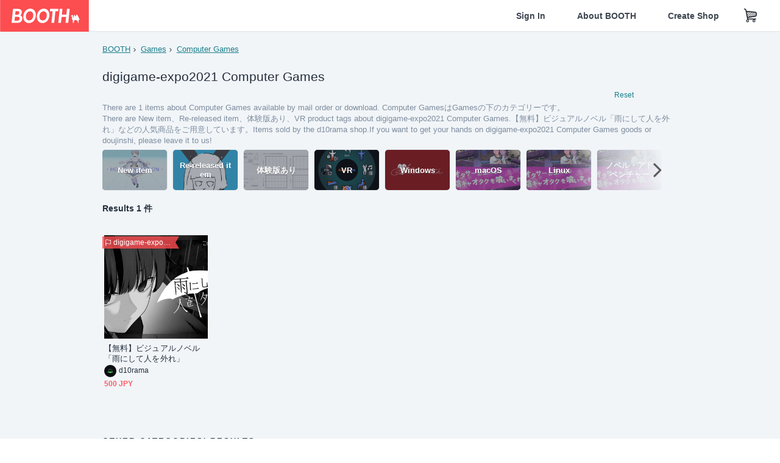

--- FILE ---
content_type: text/html; charset=utf-8
request_url: https://www.google.com/recaptcha/enterprise/anchor?ar=1&k=6LfF1dcZAAAAAOHQX8v16MX5SktDwmQINVD_6mBF&co=aHR0cHM6Ly9ib290aC5wbTo0NDM.&hl=en&v=TkacYOdEJbdB_JjX802TMer9&size=invisible&anchor-ms=20000&execute-ms=15000&cb=tmi51fd9fcdx
body_size: 44911
content:
<!DOCTYPE HTML><html dir="ltr" lang="en"><head><meta http-equiv="Content-Type" content="text/html; charset=UTF-8">
<meta http-equiv="X-UA-Compatible" content="IE=edge">
<title>reCAPTCHA</title>
<style type="text/css">
/* cyrillic-ext */
@font-face {
  font-family: 'Roboto';
  font-style: normal;
  font-weight: 400;
  src: url(//fonts.gstatic.com/s/roboto/v18/KFOmCnqEu92Fr1Mu72xKKTU1Kvnz.woff2) format('woff2');
  unicode-range: U+0460-052F, U+1C80-1C8A, U+20B4, U+2DE0-2DFF, U+A640-A69F, U+FE2E-FE2F;
}
/* cyrillic */
@font-face {
  font-family: 'Roboto';
  font-style: normal;
  font-weight: 400;
  src: url(//fonts.gstatic.com/s/roboto/v18/KFOmCnqEu92Fr1Mu5mxKKTU1Kvnz.woff2) format('woff2');
  unicode-range: U+0301, U+0400-045F, U+0490-0491, U+04B0-04B1, U+2116;
}
/* greek-ext */
@font-face {
  font-family: 'Roboto';
  font-style: normal;
  font-weight: 400;
  src: url(//fonts.gstatic.com/s/roboto/v18/KFOmCnqEu92Fr1Mu7mxKKTU1Kvnz.woff2) format('woff2');
  unicode-range: U+1F00-1FFF;
}
/* greek */
@font-face {
  font-family: 'Roboto';
  font-style: normal;
  font-weight: 400;
  src: url(//fonts.gstatic.com/s/roboto/v18/KFOmCnqEu92Fr1Mu4WxKKTU1Kvnz.woff2) format('woff2');
  unicode-range: U+0370-0377, U+037A-037F, U+0384-038A, U+038C, U+038E-03A1, U+03A3-03FF;
}
/* vietnamese */
@font-face {
  font-family: 'Roboto';
  font-style: normal;
  font-weight: 400;
  src: url(//fonts.gstatic.com/s/roboto/v18/KFOmCnqEu92Fr1Mu7WxKKTU1Kvnz.woff2) format('woff2');
  unicode-range: U+0102-0103, U+0110-0111, U+0128-0129, U+0168-0169, U+01A0-01A1, U+01AF-01B0, U+0300-0301, U+0303-0304, U+0308-0309, U+0323, U+0329, U+1EA0-1EF9, U+20AB;
}
/* latin-ext */
@font-face {
  font-family: 'Roboto';
  font-style: normal;
  font-weight: 400;
  src: url(//fonts.gstatic.com/s/roboto/v18/KFOmCnqEu92Fr1Mu7GxKKTU1Kvnz.woff2) format('woff2');
  unicode-range: U+0100-02BA, U+02BD-02C5, U+02C7-02CC, U+02CE-02D7, U+02DD-02FF, U+0304, U+0308, U+0329, U+1D00-1DBF, U+1E00-1E9F, U+1EF2-1EFF, U+2020, U+20A0-20AB, U+20AD-20C0, U+2113, U+2C60-2C7F, U+A720-A7FF;
}
/* latin */
@font-face {
  font-family: 'Roboto';
  font-style: normal;
  font-weight: 400;
  src: url(//fonts.gstatic.com/s/roboto/v18/KFOmCnqEu92Fr1Mu4mxKKTU1Kg.woff2) format('woff2');
  unicode-range: U+0000-00FF, U+0131, U+0152-0153, U+02BB-02BC, U+02C6, U+02DA, U+02DC, U+0304, U+0308, U+0329, U+2000-206F, U+20AC, U+2122, U+2191, U+2193, U+2212, U+2215, U+FEFF, U+FFFD;
}
/* cyrillic-ext */
@font-face {
  font-family: 'Roboto';
  font-style: normal;
  font-weight: 500;
  src: url(//fonts.gstatic.com/s/roboto/v18/KFOlCnqEu92Fr1MmEU9fCRc4AMP6lbBP.woff2) format('woff2');
  unicode-range: U+0460-052F, U+1C80-1C8A, U+20B4, U+2DE0-2DFF, U+A640-A69F, U+FE2E-FE2F;
}
/* cyrillic */
@font-face {
  font-family: 'Roboto';
  font-style: normal;
  font-weight: 500;
  src: url(//fonts.gstatic.com/s/roboto/v18/KFOlCnqEu92Fr1MmEU9fABc4AMP6lbBP.woff2) format('woff2');
  unicode-range: U+0301, U+0400-045F, U+0490-0491, U+04B0-04B1, U+2116;
}
/* greek-ext */
@font-face {
  font-family: 'Roboto';
  font-style: normal;
  font-weight: 500;
  src: url(//fonts.gstatic.com/s/roboto/v18/KFOlCnqEu92Fr1MmEU9fCBc4AMP6lbBP.woff2) format('woff2');
  unicode-range: U+1F00-1FFF;
}
/* greek */
@font-face {
  font-family: 'Roboto';
  font-style: normal;
  font-weight: 500;
  src: url(//fonts.gstatic.com/s/roboto/v18/KFOlCnqEu92Fr1MmEU9fBxc4AMP6lbBP.woff2) format('woff2');
  unicode-range: U+0370-0377, U+037A-037F, U+0384-038A, U+038C, U+038E-03A1, U+03A3-03FF;
}
/* vietnamese */
@font-face {
  font-family: 'Roboto';
  font-style: normal;
  font-weight: 500;
  src: url(//fonts.gstatic.com/s/roboto/v18/KFOlCnqEu92Fr1MmEU9fCxc4AMP6lbBP.woff2) format('woff2');
  unicode-range: U+0102-0103, U+0110-0111, U+0128-0129, U+0168-0169, U+01A0-01A1, U+01AF-01B0, U+0300-0301, U+0303-0304, U+0308-0309, U+0323, U+0329, U+1EA0-1EF9, U+20AB;
}
/* latin-ext */
@font-face {
  font-family: 'Roboto';
  font-style: normal;
  font-weight: 500;
  src: url(//fonts.gstatic.com/s/roboto/v18/KFOlCnqEu92Fr1MmEU9fChc4AMP6lbBP.woff2) format('woff2');
  unicode-range: U+0100-02BA, U+02BD-02C5, U+02C7-02CC, U+02CE-02D7, U+02DD-02FF, U+0304, U+0308, U+0329, U+1D00-1DBF, U+1E00-1E9F, U+1EF2-1EFF, U+2020, U+20A0-20AB, U+20AD-20C0, U+2113, U+2C60-2C7F, U+A720-A7FF;
}
/* latin */
@font-face {
  font-family: 'Roboto';
  font-style: normal;
  font-weight: 500;
  src: url(//fonts.gstatic.com/s/roboto/v18/KFOlCnqEu92Fr1MmEU9fBBc4AMP6lQ.woff2) format('woff2');
  unicode-range: U+0000-00FF, U+0131, U+0152-0153, U+02BB-02BC, U+02C6, U+02DA, U+02DC, U+0304, U+0308, U+0329, U+2000-206F, U+20AC, U+2122, U+2191, U+2193, U+2212, U+2215, U+FEFF, U+FFFD;
}
/* cyrillic-ext */
@font-face {
  font-family: 'Roboto';
  font-style: normal;
  font-weight: 900;
  src: url(//fonts.gstatic.com/s/roboto/v18/KFOlCnqEu92Fr1MmYUtfCRc4AMP6lbBP.woff2) format('woff2');
  unicode-range: U+0460-052F, U+1C80-1C8A, U+20B4, U+2DE0-2DFF, U+A640-A69F, U+FE2E-FE2F;
}
/* cyrillic */
@font-face {
  font-family: 'Roboto';
  font-style: normal;
  font-weight: 900;
  src: url(//fonts.gstatic.com/s/roboto/v18/KFOlCnqEu92Fr1MmYUtfABc4AMP6lbBP.woff2) format('woff2');
  unicode-range: U+0301, U+0400-045F, U+0490-0491, U+04B0-04B1, U+2116;
}
/* greek-ext */
@font-face {
  font-family: 'Roboto';
  font-style: normal;
  font-weight: 900;
  src: url(//fonts.gstatic.com/s/roboto/v18/KFOlCnqEu92Fr1MmYUtfCBc4AMP6lbBP.woff2) format('woff2');
  unicode-range: U+1F00-1FFF;
}
/* greek */
@font-face {
  font-family: 'Roboto';
  font-style: normal;
  font-weight: 900;
  src: url(//fonts.gstatic.com/s/roboto/v18/KFOlCnqEu92Fr1MmYUtfBxc4AMP6lbBP.woff2) format('woff2');
  unicode-range: U+0370-0377, U+037A-037F, U+0384-038A, U+038C, U+038E-03A1, U+03A3-03FF;
}
/* vietnamese */
@font-face {
  font-family: 'Roboto';
  font-style: normal;
  font-weight: 900;
  src: url(//fonts.gstatic.com/s/roboto/v18/KFOlCnqEu92Fr1MmYUtfCxc4AMP6lbBP.woff2) format('woff2');
  unicode-range: U+0102-0103, U+0110-0111, U+0128-0129, U+0168-0169, U+01A0-01A1, U+01AF-01B0, U+0300-0301, U+0303-0304, U+0308-0309, U+0323, U+0329, U+1EA0-1EF9, U+20AB;
}
/* latin-ext */
@font-face {
  font-family: 'Roboto';
  font-style: normal;
  font-weight: 900;
  src: url(//fonts.gstatic.com/s/roboto/v18/KFOlCnqEu92Fr1MmYUtfChc4AMP6lbBP.woff2) format('woff2');
  unicode-range: U+0100-02BA, U+02BD-02C5, U+02C7-02CC, U+02CE-02D7, U+02DD-02FF, U+0304, U+0308, U+0329, U+1D00-1DBF, U+1E00-1E9F, U+1EF2-1EFF, U+2020, U+20A0-20AB, U+20AD-20C0, U+2113, U+2C60-2C7F, U+A720-A7FF;
}
/* latin */
@font-face {
  font-family: 'Roboto';
  font-style: normal;
  font-weight: 900;
  src: url(//fonts.gstatic.com/s/roboto/v18/KFOlCnqEu92Fr1MmYUtfBBc4AMP6lQ.woff2) format('woff2');
  unicode-range: U+0000-00FF, U+0131, U+0152-0153, U+02BB-02BC, U+02C6, U+02DA, U+02DC, U+0304, U+0308, U+0329, U+2000-206F, U+20AC, U+2122, U+2191, U+2193, U+2212, U+2215, U+FEFF, U+FFFD;
}

</style>
<link rel="stylesheet" type="text/css" href="https://www.gstatic.com/recaptcha/releases/TkacYOdEJbdB_JjX802TMer9/styles__ltr.css">
<script nonce="q2PjxQS_aSSizMnDD7IjMQ" type="text/javascript">window['__recaptcha_api'] = 'https://www.google.com/recaptcha/enterprise/';</script>
<script type="text/javascript" src="https://www.gstatic.com/recaptcha/releases/TkacYOdEJbdB_JjX802TMer9/recaptcha__en.js" nonce="q2PjxQS_aSSizMnDD7IjMQ">
      
    </script></head>
<body><div id="rc-anchor-alert" class="rc-anchor-alert"></div>
<input type="hidden" id="recaptcha-token" value="[base64]">
<script type="text/javascript" nonce="q2PjxQS_aSSizMnDD7IjMQ">
      recaptcha.anchor.Main.init("[\x22ainput\x22,[\x22bgdata\x22,\x22\x22,\[base64]/[base64]/[base64]/[base64]/[base64]/MjU1Onk/NToyKSlyZXR1cm4gZmFsc2U7cmV0dXJuIEMuWj0oUyhDLChDLk9ZPWIsaz1oKHk/[base64]/[base64]/[base64]/[base64]/[base64]/bmV3IERbUV0oZlswXSk6Yz09Mj9uZXcgRFtRXShmWzBdLGZbMV0pOmM9PTM/bmV3IERbUV0oZlswXSxmWzFdLGZbMl0pOmM9PTQ/[base64]/[base64]/[base64]\x22,\[base64]\\u003d\\u003d\x22,\x22wobDisKvw6QAw7vCm8KRQMORScOjGcOSDzwdwqIHw7V0F8OBwosDXBvDjMKzLsKOaTDCr8O8wpzDuQrCrcK4w4I5woo0wqISw4bCsxABPsKpQUdiDsKDw6xqERU/[base64]/CucKdP1gIwonCp8KCHcKwd8KqwozCosOaw4pJWWswTcOYRRt9FUQjw5vCmsKreEdTVnNxG8K9wpxxw7l8w5Y6wqY/w6PCvEAqBcO2w6QdVMOZwr/DmAI+w6/Dl3jClsKcd0rCksOQVTg+w4Ruw510w6BaV8K/RcOnK2PCr8O5H8K2TzIVa8OBwrY5w7pxL8OsamopwpXCt3wyCcKPPEvDmnfDoMKdw7nCn2ldbMKoNcK9KCzDh8OSPQHCr8ObX07Cn8KNSUPDosKcKzTCrBfDlzjCtwvDnUvDhiEhwoDCiMO/RcKAw4AjwoRZwpjCvMKBKXtJIQ1JwoPDhMKIw5YcwobCgXLCgBEVElrCisKmTgDDt8KgFlzDu8K7a0vDkTjDjsOWBS7ClxnDpMKYwpdufMOyLE9pw4dNwovCjcKIw4x2Czscw6HDrsK4GcOVwprDtcO2w7t3wpY/LRR6GB/DjsKBdXjDj8OSwqLCmGrCqinCuMKiAcKrw5FWwonCk2h7MwYWw7zClhnDmMKkw4TCnHQCwpIxw6FKZ8O8wpbDvMO5M8Kjwp1zw49iw5A+fVd0JSfCjl7DrHLDt8O1JcK/GSYtw6J3OMOOSxdVw4fDicKESFzCqcKXF29vVsKSdsOIKkHDk2MIw4hiImzDhyIOCWTCg8KcDMOVw77DnEsgw6QSw4EcwozDnSMLwozDoMO7w7BCwrrDs8KQw7wVSMOMwqTDkiEXU8KsLMOrIwMPw7J7fyHDlcKIWMKPw7MvQcKTVXXDn1DCpcKIwo/CgcKwwrZfPMKid8KfwpDDusK7w4l+w5PDrjzCtcKswocsUitqPA4HwrLCgcKZZcO/cMKxNTjCkzzCpsK7w4wVwpsKJcOsWzJhw7nChMKMeGhKSBnClcKbNHnDh0BFWcOgEsK8fxstwr/DpcOfwrnDnjccVMOzw6XCnsKcw4Emw4xkw5hxwqHDg8OGSsO8NMONw4UIwo4LA8KvJ1I+w4jCuwc0w6DCpQ0dwq/DhGPCnkkcw4jCvsOhwo1pBnTDkcOgwposCMOxWsKgw6QhGsO0GWAYXCjDj8KCW8OzFMOVCSFxacONCMKKTHJuGSzDqsKww5tGQ8ODa0k6OUBXwr/CiMODWlnDrR/[base64]/WcOTWT/Do8KLw4DDvMK9a1fCvMOpIlrDtMKGHSvDt2Fzw5/CgC44wprDimlZGi/CmMOKLlVaWidyw4zDs2JCVycewq4SBcONwrJQTcKcwoQdwp58X8Ofwq/DsHkbwpHDrU/[base64]/DgFBGw5fCvgMUw5HDnsKEw7zDoBvCjcO6w61mwrrDq1jCh8K7BT4Pw7DDpg3DicKtUMKmYcOGFxzCmUBHTsK4TMOJPRbCkcOgw4FEFVTDiGgQR8KHw5/DjMKxD8OGEsOGC8Kcw4DCjWXDpBrDlcK+VsKMwqhAwrHDtDxFV2HDjxvCmlB5aXlIwqrDv3HCk8OPFD/[base64]/DpMK4w7vCj8OlexAnOW7CjMOLw4QrKcOhIcO+w7RAZsKtw4I/[base64]/DlsKBYBoew5LCnMKUdjnDrsKDXsKLwro5LsOfw4E4GyJTXVIywovCvcK2WMK7w7XCjsOPUcKXwrFoKcOgU0fCp3DCrXPChsKdw4/CjiAGw5ZBMcKWbMKXDsKiQ8OBBmjCnMOnwoACcRbCsio/w6vDihdXw7tvZH1Qw5wGw7dtw4DClsKjYsKKXG05w7Q5TsK/wrnCmcO7NG3Cun8Ww7s8w5zDmsOeHmvCkcOpU1/CqsKGwobCr8OFw5DClsKNFsOgM1/DucK/JMKRwqUmTjPDrcOOwqx9JcOswq3ChhMRQMK9WMKcwr7DscKdFQbDsMKtPsK8w4fDqCbCph7DicOoGycIwoXCrsKMOycSwpxJwo0ATcOhwqhlb8K8woXDq2jCgUplQsKMw7HCnHxrw7nConw5w6tGwrNvw7B+dQHDlRvDhnfDusOJfMOUS8K8w4/CtsKuwo9pw5TDq8OhSsOMw6BpwoRiRzpIAB5mwoHDnsKMKS/[base64]/w7RgAcOaw5DCpgjDo8OARk7DsknDo8OWJcOnw6XDvsKOw6Maw60rw4MtwpgpwrPDnktmwq3DnsOXQTpIw5ofwodmw4Edw4wFGcKKwpbCuGB8M8KQPMO3w6jDicKPJVLDvnTCvcOfRcKjZH3CksOZwrzDjMOYTUDDvW8EwpoCwpDCkwRpw49vTQPCiMKjEsO/w57CkWAtwr1/[base64]/wqPCnlU0w6vCsHVuJMOmZQTDjMOaw63DtsOhWhEnTMOSSXXDqhY5w6LDgsKvcMKNwo/DtzvCgjrDmUXDqhjCu8Oiw7XDl8Kaw6IUw73Dq0vDq8OlExh6wqAZwrXCocK3w7/[base64]/CvSfCiMO2PBJoP8OCHMKmw6zChcKpPnsQwoILw6rCpMOOe8KYd8KLwokMcivDvT8VQMOjw61Iw6DCtcOPUcK+w6LDig5AeUrDkcKBw6bCmxbDt8OSQcOOCsOzYzfCtcO2wqLDncKXwoXDpsKccwrDgQJ1w4cla8K8I8O/SxrCoBcmYxQnwrLCk1AHfwFHUMKiA8KkwoAdwpooTsKaOQvDvW/DhsKwRUXDsipHKMK7wr7Ci1XDpsKGw6ByBzjChMO0w5nDu1YXwqXDhAXDgMK7wo/DsgHCh2fDhMKywoprKcOnNsKMw4o7bHvCmXYIa8OLwrUuwofCk3vDjVrCv8ORwoXDphDCqMKkw5vDhMK8V3V3IcOewrbCscOTYljDtE/Cn8KsX0TClcK+acOkwqXCsFjDkMO2w57CiyF6w4gjw7nCjsKiwp3Cp3BzUBzDln7Dh8KzIcKEEiBvF1s8UcKYwqlVw6bCviQQwpRMwrRxbxZFw5dzKAHCsj/DuUVcw6pww4DCl8O4SMKTUCU8wp7CnMOWASBHwqUQw5xlYCbDl8O5w5gabcOSwqvDqhpyGcOLwqzDu2FJw71hVsKcUnvDlHnDh8OCw4MAw4HCh8KMwp7CksKdWVvDiMK1wpYZMcOHw47DkW8nwoUdPhA/wrcDw5zDqsOOQQwWw4hKw7bDo8KWMcOZw5Jaw6MdG8KZwo54wp7CiD1ZIARFwrU/w5XDksK/wq7Cr09QwqUzw6rDiErDjcO2wqAeCMOtFjrCrkEHdG/DjMO9DMKDw4lpc0LCqzpJCsOjwqrDv8Kgw5fCgcOEw7/CgMOJdSHDuMKjLsK0wqTCokVZJcO4w6zCpcKJwp3Cr33Cl8OjOChwRsKbDMKGXH1nRMOvf17Cl8KOJDE2w4Mvchp4wqzCjcOyw5PCscOxRR8cwpkHwq5gw7/DgTJ3wq08wpLCjMOuacKPw7nCoUPClsKDBTgCUsKFw7/CgWZcRQnDhVnDlQJIwrHDuMKUfw7DnkQ0KsOWwoTDqkLChsOzw4RwwotaOUwTJntyw7nCj8KRwrlkHmzCvATDkcOgw6rDoCzDq8KrJCPDjsK8IMKDRcKSwrHCpw/Cj8Khw63CvyDDr8KKw5vDqsOzw7dJwrEHOsOybAHCmcKCwrjCpX7CpcOjw63Duno+MsOiw6PDiwrCqH/[base64]/DlTlQOTDDmcOCw4/[base64]/[base64]/[base64]/w44vKHTCucOKwotgCytQw6UJwpZIJcKXNifCnMOWwqfCtAYhA8ODwqwhw5I8esKVEcKGwoV+N2A6QcK0w5rDr3DDnTo3wpJxw73Cq8KAw6pCR03CmEVdw48YwpnDscK+MEo3w67CqmFDWxgsw7/CncKxR8O/wpXDhsOIwoPCrMKBwoIDw4Z3EV4ke8Ogwr7CoikVw6/[base64]/[base64]/[base64]/DrMO7woHCicKETcOgO2ZYwoAgw6bCrsOow5zDtzcDXVljDTkPw54Nwq4Xw40HZMOaw5VvwpI2w4PCgMO/AMOFMDlNHiXDqsOdwpQ3BsKAw78eTMOow6AQA8ObVcOvT8O/[base64]/C8KlV8KLBSV3wqx2w4tHw4ojw7VywpIMw7XDqsORFcKzcsOwwrRPfMKnV8KHwrxdwqXCvcOWwoXDjU7DqcO+eBg+LcKtwonCnMKCLsO0wpTDjC8yw5BVwrB1wobDuGHDncKQNsOTQsKALsKeL8ODSMOhw5/ClC7DscK1w4bDp2vCtE7DvznCmzXDo8OQwqVZOMODNsK2DsKPw5J6w4tfwrkuw4JPw7ZRwoUZN35CB8K6wog5w6XChwQYJygyw4/Cp3Mjw60Lw50Qwr3CtcKQw7fCkB5VwpJMAcKpEcKhEsKzYMK/FB3CgRR3Jyt6wp/CjsOkUcOjKinDqcKkTMO5w7FVwobCrXDCicOlwrTCnCjCjsKRwpHDqVjDqEjCicOrw6TDhsK7HsOUD8OBw5ZIJcKewqEZw7HDq8KSC8OLw4LDomBwwq7DgTkWw69Zwo7CpDQjwqnDg8OPw7ZwFsKse8OVAWzDtQ9JXnMnHcORX8Kmw7QjA0/Dkh7CvW7DqsODwpjDiQAgwqTCpW7CpjvCj8K8VcOLfMKpwrrDlcOMUsOEw67CisKmC8K6w5BIwqQTWMKVOcKDe8K3w5c6C1bCtcOsw7XDqWEMDEHCvsOuecOFwqUlAMKlwpzDhMKrwoXCucKmwo/CrC7CosKsWsKTPMKjQcOWwrM3FsKRwpU9w7Fow5BRT3fDssKeRcOSLy7Dn8Krw6DCp0EQw7wgL3c/wrzDgRPCusKbw5QHwpZ+GmDCqsO7e8OQbTs2NcO8w53Ckn3DsE/[base64]/CtBt5wotAw7LCoU81OB9MWsOhBT1TwonCvEXCjMK9w75lwpLCmsOHw4DCg8KNw5UNwobCrltBw4bCh8Kvw6nCsMOyw7/DlDYSw55Bw4vDicKWwrTDllnCmsOdw7RBNA8dH1PDp3BLXxzDlwTDkSgeasK6wo/DnG3CqXUYMMONwpp+U8KwPijDqMK3wrpyKMOQNw/[base64]/w5nDocKzIWLCkGDCg8OCORLCnjLCvsO5w7dJw5LDuMOQMz/Ctmk6bSLCsMK6w6TDksOqwpAAZsKgYcOOwphuX2s5c8OXw4R/w7VQEEk9BzYkUcOTw7sjV1Mnb3DCm8OGI8ODwovDiWPDu8KxXxjCsBDClmlWcMOtw4Iow43CpMKEwqx3w7ppw4YbOUNmCksPb1fCkcKeSsK2QXwkE8KnwpM/XMKow5pfaMKNXANJwooXUcOHwo7CgcOHQRIkw45lw6vCiDjCqcKxw5tiFBbCg8KXw5rCgxZsAcKzwqDDi2HDl8Kmw70iw5cXEFXCvcKmw5bDt1bCoMKzbcOFOgt9wobCkB8tPxdBwoUHw5jCo8OXw5rDu8OKwpDCs2LCtcKAwqIRw4QOw4czPcKpw63Ck2/CuxPDjBNoK8KGGsKHDE05w7g3d8OrwrkuwpRYZsOFw6ZDwrkFXMOKw5ImJcK2SMKtw7lUwrESCcO2wqB0VTx4Xn98w6xiFSrDrA9dwq/DhRjDt8KAJk7CtcORwonDtsOSwrYtwpN4CDQTFAtLfMOWwr5kGHMMw6oracKIwrHDosOzZRPDpcK3w5VHNyDCoR4ww4xLwrBoCMK0wqPCiggSXsOnw4k8wrDDjh/CjsOaDMOnHsOXHA3CpR3CpcOfw63CkRQmeMOXw5jCucOJHGrDv8OAwp8Zwp/DpcOqCcO/[base64]/CuMK5csO7GcKzZm7CnVBtbyUOwr5UwpQeG2INOXYnw6PCisO3NMOzw4rDgMO1QcKpwq/Diw8AfsKAwoMLwq9qa3/[base64]/Dv8O3w5jDlhktS8Oaw6/CmMK1w7kmw6c0YMKXLkDCukLCj8K6wrPDgMOnwrtfwoDDiEnCkh/CvsKIwodtaVVmUEXCk3/ChhnCjcKgwoHDkMO/[base64]/CocOSeUPChBBOwq3Cmi58CkrCpmEdccOLbEHCu38vw4/CqsKpwpktYFjClVUGGsK6LcOdwqHDtDPDu3nDu8OnfsKSw6LCl8OLw4hjFy/Dh8KqAMKVw7VCJ8KYw5NhwofDmsKgZ8KZw7EKw5kDTcOgQlDCgcO4wq9Nw7LCqsOpw67Dt8KrThPCm8KwYkjCt1zDtFPCrMKVwqgJaMO2C21jc1Q7KXYiw4XCgiEAw7TDlWXDrcOMwpofw5fChVw6DzzDi3cQLEvDsBI2wo4OHHfClcKJwq/[base64]/[base64]/Dt8OwJMOJE8Onw4EMwrQNJU/CgsO9IMOlYcK2LWHDq1sbw5bCrcORFkPCrlfCvShdw4bCqy4CFMK+P8OPwprCm1Y3wrPDqEPDrEPCpUjDn2/ClRLDqcKSwpEHecKUb3jDqy7CsMOqXsO1fE/DvEjCgivDsAjCosKlKWdJw61GwrXDgcKYw6vDp03ClMO6w7fCo8OfYiTDoBbDicOVDMKCcsOSeMKgUcKNw4zDi8KCwo5rLRrCtznCisKeVcKywqTDo8OUQEB7RsOlw6hbURwKwoQ6WTvCrsOeFcKgwqoVbcKjw4o7w7XDk8K8wqXDp8OlwqbCv8KWVh/Crhskw7XDihvCtybCscKaPsKTw61KKsOzwpJIfsOYw6hwVmEow7Buwq/Cq8Kqw6jCqMKHYilyVsK0woTDoDnCjcKFGcKgwp7Do8Kkw7vDsifCpcO5woxcfsOPHlJQGsOkcgbDp2FpDsOYC8O4wq45OMO6wp/[base64]/GMKQA2IpViwNE8OKw7oGVzDCh8K1T8KrYcK4wqTCpsO/[base64]/w4wMLsOoRnXCocKCwoHDoh7DvlQ5wqx5GSo3cGp6wp0ewrnDrkZIJ8Okw6R6bcOhw7TCosOww6fDqywRw7ssw60uwqx0Th7ChDBPKcOxwovDngLChh1JFxTCusOTFsOewpjDgHfCrVRLw4ETwrrClzzDsw/Ct8ODE8OwwrgYDGfCkcOCOcKGXMKIcMO6eMOkC8Khw43ClUIyw6NjYUcDwq5Owro6GUAAJsKBcMOuw7DDksKaFHjCijFheDbDpSzCkHHDvcKdXMKVCl7Doy8eX8KHwpfCn8ODw7YdfGBJwp80eCLCtkhowqBZw7RlwrnCsn/DnsOOwoLDjgLDvnZFw5fDpcK0ZMOmEWfDv8K1w706wrDCoWAke8K1NcK+wrkdw6kGwpkzCsK+SDEqwrzCucKxw6HCnlfDusKFwrU/[base64]/Cs2DDkV7DkmY/wprDgsOpdsOUw63DmMOjw4PDn0w8w7fCuDPDogDCrwNbw7gGw6vDqMOFwoDCqMOgPcKdw5LDpcOLwoTDuGRYYDLCtcKhUMKWwqNWfiVXw5VBVHrDqMOqwq3DgMO/[base64]/Cu8OnwqPDvsKRw4MCwqh2w6Zxw4k9w6zCjmfCnMKIGMKBZ2pBfsKgwpU/[base64]/DrMKeM8K9wo98HiHClSXCpC91w7zDq17DmMOMwociND5TagJEKCNJEMOpw487UW3DicOXw7/DhsOMwqjDvD3DucKdw4HDosOYwrciMXbDmEwGw5HDs8OdLcOlwr7DhiTCgkE1w4QWw5xIaMOhwq/Cv8O+UxNNLyXDqxp5wpvDmcKkw5JUaF3DiGIuw7YpQsO9wrTCv2oSw4dPVcOqwrAowpx7cRASwoBXcDE5IQvClsOTw64/w7nCqnpdW8K/XcKcw6RAX0bDniMgw6l2K8OXwrgKOEXClMO3wqcMdW8NwpXClHIdKWBawrhgYcO6TcO8aydDa8OuPgDDv3DCo2V0HQsHZMONw7LDtxdow7kgWkkkw7xEWF7DpinCu8OOZnVDdcOSIcKawpkwwobChMK3XEhfw5/CpHA0woANCsOwWjYWRiYlf8Kuw6nDvcObwqbCiMOuwpZww4daaBTCp8KVVRPDiytswr5lL8K/[base64]/[base64]/DpMOLwo/CgMOQFsOIw4MtdUZuN37DnsO4MMKSwpNzw6ECw77DncKIw4kLwqTDhsOHe8OEw5Bcw60+FcKjWB/CoC/Cpn5Uw6LCgcK5DTzCkF8PO2vCk8KQSsO3wqRbw4vDjMKuPyZ+DMOdaVdWFcO6SXvDrH0zw4HCsllvwp/CiR3CkDABwpkSwqvDvcOawqzClAN+fsONXMOIMSNaWh7DgRfCgsKMwprDohN0w5LDg8KBBMKBL8OrfsKdwqzDnV3Dl8OHwp1Sw4FwwrfCryXComBoFcOqw6LDocKkwogfXsO8w7vCrsO2PUjDpDXDhH/DulktL0LDrcOuwqduD1rDqVRzEH4qwpZYw6nCtTwsd8Kyw7ppJ8KZQB8Fw4UOUsOOw70Gwrl2PkROEcKvwrVNJ2XDtMOtV8K2w4UiWMOTwo0BLU/DlWPDjBHDtDXCgG8bwrFyWMO5wqlgwp0sa1rDj8OkCcKRw6XDtXLDuj5Rw43Dh2/DuGjChMO1wrbCoSkgTHLDrsOvwph2wo44LsKmKVbCnsKDwqzDsDEnLFDDq8OMw55zIlzCjMOCwoFyw6/DgsO6JmA/Z8K7w5c1wpTDrMO8AMKkw4XCvcOTw6BYQ2NGw4TCkjTCrsOFwrPCh8KDEsOWw6/Cnghtw4LCgykfwr/CvXo0wqEvwqjDtFg8wp8Xw4LClMODVTPDi17CgAnCiiIYw5rDtm/Duz7Do33DpMKDw4PCmwUmLsOfw4zDnCMMw7DDnxzCpSXDl8KST8KtWlzCv8Olw6rDqHvDlR0qwp9cwrDDnMK0EMKyW8OXacKewptQw6s0wqI4wrMDwpzDnU/[base64]/wpHClmZmGC4nXMK7w7HCrwV/wqN1SAbDkTrDv8Oxwo3CjwPDlFjDq8Ktw7HDmsKyw4rDiiEiVsOnVMOrIDbDl1nDj2PDksKaezXCvTJWwqJTw5jCpcKxDHBYwo8Ww5DCtW/DrFTDvBXDhsOlZA7CtDJuO0siw5xkw4bDn8OmRxZEw6Jib0oGTlYdNWbDvMOgwp/Dp1PCrWUbKlVpw7LDtHfDkznCmsKlLUDDrcK3TzDCjMK9ZxUrAWt2KVJAMFPDoxkKwq5nwoE4EMO+ccKlwpXDvzpnH8O8fE/[base64]/DlsKww6PCmMOvwpJSwoTDmMOabGY2wqHCsV3CgcKDwpYfH8K6wo/DkcKEJVvDosKFTGvCmjgiwq/[base64]/Cl8ONwp9+w6TCicKPwoLDk8KgPMK3w6xTR1RqasK4TF/[base64]/IMOkw4lCwq0yOAxcw6TCk8OWwp8IUcKSw7rDkyQDb8K3w7MKAcK0wrpJKMOgwobClGPDgMKXRMOtFgLDlwAIwq/CqWPDg0wUw5NFGQExfx9Aw7hVPRRyw7HCnihOHcKFHMKbFFx0di/Du8KswqlDwobDtEEmwqPCjgprDsKZYsO6dhTCnD3Dp8KrPcOBwrTDv8O2KcKmbMKXGAFmw4NTwqTChQoQbcO0wqo9wqrCpcK+KX7Dp8Oqwr91EVnChXxfwqzDmELDs8OhJcO+bMO4ccOCJh7DvkFlNcKjaMOZw6vDsxdHdsO/w6NbPjvDosKHwqbDgcKtHk9gw5nCswrDp0Amw4gHwoh3wrPDjU4Rw7oTw7EQw5jCq8OXwohbJlFsOn5xHVDCnjvCu8OSwpE4w4JPO8Kbwp9PSGNBw5c1wo/Dl8KSwr01FXDDv8KjFsOGbsKhw7vCmcO2H13DqCIyI8KIQ8OAw4jCing0IAQeE8OYVcKLWMKNwo17w7DCicKHAX/Ch8KBwrMSwrcvw7vDl3Asw7hCR15vw7TCpG8RcU81w7fDskY3WhPDtcO7cAHCgMOWwqsLwpFpZsOmOBcdeMOSHVUgw5x8wpVxw7nCkMO6wrQVGx0IwqF4PcOrwrXCvGM9TyB/wrcNL1/[base64]/S8KRTABOTMKPw4LClsOdwoA9WsOWw4nClcKEAHxYb8KWw4c5wr0/T8OYw5MOw6UqR8Osw6EcwolJIcOuwo0Rw7HDlwDDsnzCuMKFw6A7wrHDkmLDug13QsOwwq8zwpjClMKawoXCm13DrcOSw5JBGD/CpcOrw4LCj2vChsOywoLDrz/CtMOqYsOCWTFrHVLDvRTCk8OBasKbZcOAPRJJSntRw7o/w5PCk8KmCcOnE8Kkw65SXwJRw5ZUKxjClUt7UAfCsSPCucO6w4fDjcO3w7NrBnDDksKQw4vDpUgJwocEUcKzw4PDvkTCgHpCZMO5wqcLYXgyJcKrH8OAXG3ChC/[base64]/CjsOWw6/DucK5ZS99eEk/Q8KnwqfDs8Kfw5bCmHLDkg/DhsK8w6nDsFQtb8KoYMK8TBVVWcORwr08w5g7f27Dl8OsYxB3EsKZwpDCkQJhw51nJHk6SmTDr33CqMKLw7HDrMOCMiLDoMKJw4LDqcKaMxlEAGHCm8OnaFXCji8VwqV/w7xAC1XDlcOZw6Z2Jnc3GsO6woNMBsKQw6xPH1B9KwjDk3UQe8OSw7Z5wqbChiTCrcOdwoI6EMKMOCVEckp/[base64]/ClAbCgsOga8KnwpLDrMOsPDUfBgLCkgYRLDlmEsKAw74ewo8TT0UPIMKSwqkCe8Kgwrl7asK4w507w53CjSXCsiZRFMKuwqbDocK9w5LDicKzw6TDsMK4w6jCm8K+w5hrwpVrEsODMcOJw6xWwr/CgSlOdH8HC8KnFAZNPsK+aAfCsBhkVlY1wpjCnsO7w7bChsKrbsK0WcKBeXYcw4t5wpDCtlM5Q8OeU1/[base64]/TmoePgQTwoTDjMOCw7xCwr/DlxfDqcKaFsKhMHvDtcKIWcK6wrjChgzCnMOHTMK3EmbCpiPDs8ODKzbCnDbDhMKWc8KVFVYJQn5HYlnCncKIw7MEwq1yeiVlw7/CjcK6w4DDtcKWw7/DlzALC8OkEyXDnC1pw4HClcOBb8OPwpfDpgjDqcKhwrlgEsKdwojCssOsayBPbcKKw6HDoX9ZMx9Pw7DDp8ONw4Ywcm7CqsKtw5fCu8K9wrvCn2wAw5Nkw6DDhD/DssO7PyxgDFQxw75vbsKow49UemnDrMKRwpzDm14/QMKzJsKcw6J+w6doHsK8GVjDgBgSesO9w5NdwpAWZ3xkw4E3bk/CjATDu8Kaw4ZVIsO6bFvDosKxw5TCkxrDqsKtwoPCjcKsXsOZEljCiMKAw7bCmhIAZ2PCozDDhiXDtcKJdlxxesKmOcKTGC0lRhMAw69jSSnCmXZfOGVPD8OdXinCvcOGwpHChAQmEcO1YzXCugbDvMOvJ051w4JoO13CtXo/[base64]/CryMuNmVcwpzCglPDuGLDmGlBBRV+wrHCtVfDt8Ojw5E2w7d2X3dEwqo8DEZhMcOOw7Mmw4sAw6sFwofDp8Klw6/DqgfCojzDvMKXNXhxRmfCn8OcwrvCsl3DkStPUDLCjMKoZcOYwrE/H8OewqjDpsKyKMOvTcOGwrA1wpwcw7hCwqvCrEXClXYZfsKfwoNjw4oMDH4VwpouwonCvcK5w4vDs05mbsKgw7nCt2NjwqrDvMKzd8KMQj/CiXDDiCnCisKgVU3DkMKqc8Kbw6BaVigIa1LDusO7W23DtmMWfywBFQ/DsivCucOyGsOxC8OQXXnDpGvDk33DtggcwoQHGsODeMOzw6/CslE2EFPCosKWLQ11w6VzwrgAw4kjBA4lwrUBF3nCuCXCg2ZTwoTCm8Kwwp1Lw5XDv8OiIFYSX8ObWMKhwrtwbcOJw5lUJVMgw6LCqQcWY8O8esKXOMOhwoEtYcKMwo/CvQMmXwBKcsKjB8OTw5FTMA3DmHcmJcOBw7nDi0HDvyRxwqPDuyPCk8K/w4rDghIvcGNPPMO0woo/NsKywoHDm8K4wp/Duz0+w5xYL0dgOsKQwonCm0hudsKQwpbDl21APj3CojQlGcOJS8KXFBnCn8OnMMKmwpYVw4fDlTPDi1FrHCVQDk/Dq8O2TFTDpMK+IsKaKmBeFMKew6IzdsKUw7BNw77CnR/Ct8KyaH7DgR/[base64]/J8KcwrLDpUvCn8KCFMKkw7LCgRbDo8Oiwp03wrMyw7pTEMOQLT7Dg8Kpw6fCk8Orw7oYw6sIBBjCpVs6QcOuw6nCqT/[base64]/DiVNVenlkwo7DqMKBdBloIgUiw6vDh8Krw5DChcOiwrEGw5jDh8OqwpV2XMObw4TDhsKjw7XClWpTwpvCksKQWcK8JcKCwoDDk8OnWcORYxojTjvDvzoQwrE8w5nDnQnDvm/Ct8OPw7nDky3DssOhGAXDtUt/wog+EcOufgfDhEzCpl1xNcOeGybCihlCw7TCqz5JwoPCmz/Cok5GwowCaRIWw4IDwphAGzbDkFNPQ8Oxw6kbwonDgcKmJMOsQ8OTwpnDksO4eTZjw6XDjcKpw4s3w4vCtyLCt8ORw5NiwrRiw5PDpsORw5NlfyXCkHstwo0Kwq3Dv8OkwrdJIFVWw5d2w4zDnlXClsOIw7F5woBSwrdbbcOYw6TDr2RKwq4jZXATw4TCuVXCqhB/w7wDw5XDl3vCpjDDosO+w4hIAMOGw6DCnTsJFMKDw6VXwqY2WsKPTcKEw4FDSGQ6wrw+wrMoFBAhw44lw6kIwr4Dw5FWAEIKGDdMw7tcW059ZcOmF2PDr2J7PxlrwqJLTMKHdWDCo27CoWcrcmXDgcODwrVsKivCnGjDkH/Dl8OeOMO/[base64]/DpsKgGcKfa8OYY2FFRy/[base64]/w43DicK6wphDHsKuw7/CoQJve8K4w5xkwpR1w7Blw7xlEMKNCsOzJsOyME5+aAIjJQvDmD/DsMKKIsOSwqtYTSkgEsOewrjDkBvDnURlXsK+w6/Cs8Osw5bCt8KvMMOhw7XDg3/CpcOqworDiGwpBsOPwpNKwrYzwqJBwpc4wphSw55fK15bGsKiW8K6w4BTIMKJwo/DtsK8w4nDncKiO8KadR3DgcKyATZ4BcKlZyTDgcKMTsOyQyFQBsKRB1FPwpDDvzoAdsKCw7ggw5LCp8KTwoLDtcKOw63CmDPCvwHCicOmLQYZZR5/wprCj17CiGPCrRTDs8K5w6I8w5kuw7QOAXRUU0PCr2QEw7Apw7xJwoTDkAHCmQbDi8KeKghowq/DssOqw53CoDzDqMKaEMO5woBkwqUgAT0tdMOrw6TChMOOw5nCp8OoZMOxVj/Cr0Rxw6/CvMOEDsKIwp41wp5yN8Oqw5BWH2DCosOYw7ZBa8K/[base64]/DvMOqwrPDo3zDuAFOwrVAW8KvwrrDgsKww5/CrwMWwq16K8K2wofDgMO9elwxwoEgAMOre8Knw5h/fHrDthEdwrHCucKYeWktaXHCjsKcMsKMw5XDs8K9ZMK9w4McaMOyQDjCqAfDjMK3E8OzwobCosOewpQyQyY9wrhQbxPDocO1w6c5MCnDvTXCqcKiwodWWzUBwpTCqAEiwpgbFy/DjsOlw7TCm3Flw7l6woPCgBfDth4kw7nCmBPDvcKbwqEcbsK2w77DoUbCsjzDksKaw6F3Yh4jwo4bwrlDKMOtJcOmw6fCrCLChTjChcKJe3lmMcKRw7fCvMOWwp3CuMK3PBhHYwDDjnTDicKfcywoQ8OwacKgw4fDh8OTbsOAw6kTRcKcwohtLsOkw6DDoRZ+w6/DkMKdcMOyw6cUwqxXw4/[base64]/Z8O7w4JLUEjCjV7Ckz8awo7DsMO7w6ANwqvDlwxVw5zCk8KjeMKsHkoTaXsyw5jDpBPDoVdmchDDv8K5eMK1w7oww69iIsKcwpLDiB3DlTNfw5UJWMKRW8K8w67CpH5iwrlWVw/[base64]/[base64]/Ch8KuOk3CjDzCiXfCs8KYw5FMwrsELMO0w5DDusOww5sFwog0MMODCRtgw7I3KV/DrcKID8O+w6fCuz0AHB7Cly7DoMKowoXCtcOowq/Dqgorw5/DjhrCi8OBw5gpwovCsSxbUsK/MsKzw5rCrMO5JAbCinVxw6DCpsOWwo91w4rDll/DiMKuXnY6HwsmWDg6YcKUw73CnmZ0TcORw4s6AMK5YmbCtsOFwozCrsODwqpgMiM+AnQeDB5UdMK9w68OV1rCkMOhVcKpw4ELJQrDpDPCmEPCgMKgwo/DnXpXWlUew5ZmK2vDnS5VwrwNCsKew7jDnXTCmMO8w5JqwqfClcKYTMKpUWbCjMOhw5vDuMOIXMOcw5PCpsK6w4Enw6E4wpNJwq7ClsOYw7sywqXDjsK9w7XCujl0N8OKZcOabjLDu08jwpbChUA4wrXCtDVkw4QTw4zCsVvDv1wFVMKNwopnacOvX8KwR8Kowq0vw5/[base64]/DpSF4FmvDlMODwpjDpxHDjMO9E1TDlMOyISMSw4cRwonDjMONZx/CjsOtbkwZR8OgYlDDpBrCtcOxN1LDqytwP8KCw7zCo8K6acKSwp/CuB1BwpcqwrRPOTzClMOrA8KYwqtfHFthdRdHPsKPJAlGdAvDvSBxPgFgw47CkX7ClMKCw7jCgsOKw5wtPzLChMK+w5gMAB/[base64]/w7fCpBjDssOwMWzDm8O/w6QFw7zCiEjCtcKdcMOrwpFlPEFGw5bCkA5tMEPDtBpmSgIVwr0Bw6vDn8KAw7ISCWBhFQ15wrLDk2TDs30wGcOLPhzDh8O0Mw3DhhvDiMK6bwJfWcK/w5zDjmYfw6/[base64]/McKVw4NEwpIjURPDkWrClTEgwpsPwojDgMOFwrPCvMO7Hi8Aw4kdeMOHRkYdVgHDkzkcdSZTw48We2ZfBG5dPmhiKCEOw5gcC0DCnMOhWsOIwqrDsBHCoMKgE8O+T0h5wpHCg8K4QgAswo8wasOGw6jCjxLDjcKvdgnDlsKEw7/Dt8O1w64+wp7CtsKcUG4XwpzClXPCuhrComFUSjsBEjo8wqDCuMK0wqADwrbCpsK4YwbDqMKQRzXCqlDDiBLDriBJw4AFw63CsQ92w4XCr0NTOFrCgislRA/[base64]/DtRTDtMOnMWttwqcew4kcwpJPwojDvjs4woYPKMOxw6Bowq7DlhotcsOWwqbCucOtJ8OsfQl6bmsocSzDjMK/Q8O3HsORw7wzSsOlBsOqfsKjE8KJwpLCoA3DgkdTRwXDtMK4ehjDv8OGw6/CqcOKWgnDoMO5fS9FeGjDoHZcwoPCqw\\u003d\\u003d\x22],null,[\x22conf\x22,null,\x226LfF1dcZAAAAAOHQX8v16MX5SktDwmQINVD_6mBF\x22,0,null,null,null,1,[21,125,63,73,95,87,41,43,42,83,102,105,109,121],[7668936,831],0,null,null,null,null,0,1,0,null,700,1,null,0,\[base64]/tzcYADoGZWF6dTZkEg4Iiv2INxgAOgVNZklJNBoZCAMSFR0U8JfjNw7/vqUGGcSdCRmc4owCGQ\\u003d\\u003d\x22,0,0,null,null,1,null,0,0],\x22https://booth.pm:443\x22,null,[3,1,1],null,null,null,1,3600,[\x22https://www.google.com/intl/en/policies/privacy/\x22,\x22https://www.google.com/intl/en/policies/terms/\x22],\x22QoZC4QKHjzxhWGVhkh+wdntRg5cAJgiuFws2CM1IT8s\\u003d\x22,1,0,null,1,1763486396558,0,0,[208,171,201,5,95],null,[111,199],\x22RC-H2WhqkD8a7iFjA\x22,null,null,null,null,null,\x220dAFcWeA4yLbUhCjN9_TNOiYAXxbEU-fi1goCZVh5J3-VaR_q-kTYQIXeojlkcFfQNCD35bHn6a1s6yLa1qc-kZzlFdekoGwd8tQ\x22,1763569196360]");
    </script></body></html>

--- FILE ---
content_type: application/javascript; charset=UTF-8
request_url: https://booth.pm/cdn-cgi/challenge-platform/h/g/scripts/jsd/cc251d99e06e/main.js?
body_size: 4579
content:
window._cf_chl_opt={UxxT8:'g'};~function(v3,P,Q,G,f,F,b,S){v3=x,function(Z,X,vn,v2,j,M){for(vn={Z:399,X:331,j:417,M:324,W:413,h:322,o:341,c:346,C:372,Y:392,L:320,k:401},v2=x,j=Z();!![];)try{if(M=-parseInt(v2(vn.Z))/1*(-parseInt(v2(vn.X))/2)+-parseInt(v2(vn.j))/3+parseInt(v2(vn.M))/4*(parseInt(v2(vn.W))/5)+parseInt(v2(vn.h))/6*(-parseInt(v2(vn.o))/7)+-parseInt(v2(vn.c))/8+parseInt(v2(vn.C))/9*(-parseInt(v2(vn.Y))/10)+parseInt(v2(vn.L))/11*(parseInt(v2(vn.k))/12),X===M)break;else j.push(j.shift())}catch(W){j.push(j.shift())}}(v,971421),P=this||self,Q=P[v3(428)],G={},G[v3(388)]='o',G[v3(380)]='s',G[v3(379)]='u',G[v3(409)]='z',G[v3(356)]='n',G[v3(359)]='I',G[v3(419)]='b',f=G,P[v3(378)]=function(Z,X,j,M,vz,vp,vq,v8,h,o,C,Y,L,O){if(vz={Z:439,X:416,j:375,M:431,W:325,h:411,o:325,c:411,C:349,Y:373,L:398,k:364,O:397},vp={Z:427,X:398,j:424},vq={Z:410,X:332,j:386,M:350},v8=v3,X===null||X===void 0)return M;for(h=T(X),Z[v8(vz.Z)][v8(vz.X)]&&(h=h[v8(vz.j)](Z[v8(vz.Z)][v8(vz.X)](X))),h=Z[v8(vz.M)][v8(vz.W)]&&Z[v8(vz.h)]?Z[v8(vz.M)][v8(vz.o)](new Z[(v8(vz.c))](h)):function(H,v9,s){for(v9=v8,H[v9(vp.Z)](),s=0;s<H[v9(vp.X)];H[s+1]===H[s]?H[v9(vp.j)](s+1,1):s+=1);return H}(h),o='nAsAaAb'.split('A'),o=o[v8(vz.C)][v8(vz.Y)](o),C=0;C<h[v8(vz.L)];Y=h[C],L=I(Z,X,Y),o(L)?(O='s'===L&&!Z[v8(vz.k)](X[Y]),v8(vz.O)===j+Y?W(j+Y,L):O||W(j+Y,X[Y])):W(j+Y,L),C++);return M;function W(H,s,v7){v7=x,Object[v7(vq.Z)][v7(vq.X)][v7(vq.j)](M,s)||(M[s]=[]),M[s][v7(vq.M)](H)}},F=v3(339)[v3(368)](';'),b=F[v3(349)][v3(373)](F),P[v3(340)]=function(Z,X,vM,vv,j,M,W,h){for(vM={Z:425,X:398,j:381,M:350,W:371},vv=v3,j=Object[vv(vM.Z)](X),M=0;M<j[vv(vM.X)];M++)if(W=j[M],W==='f'&&(W='N'),Z[W]){for(h=0;h<X[j[M]][vv(vM.X)];-1===Z[W][vv(vM.j)](X[j[M]][h])&&(b(X[j[M]][h])||Z[W][vv(vM.M)]('o.'+X[j[M]][h])),h++);}else Z[W]=X[j[M]][vv(vM.W)](function(o){return'o.'+o})},S=function(vd,ve,vy,vw,vE,vH,vt,X,j,M){return vd={Z:370,X:391},ve={Z:389,X:350,j:389,M:389,W:400,h:389,o:377,c:377},vy={Z:398},vw={Z:405},vE={Z:398,X:377,j:410,M:332,W:386,h:332,o:386,c:386,C:405,Y:350,L:405,k:405,O:389,H:350,s:389,E:332,y:405,e:350,d:405,m:350,i:389,U:350,N:400},vH={Z:363,X:377},vt=v3,X=String[vt(vd.Z)],j={'h':function(W){return W==null?'':j.g(W,6,function(h,vQ){return vQ=x,vQ(vH.Z)[vQ(vH.X)](h)})},'g':function(W,o,C,vG,Y,L,O,H,s,E,y,i,U,N,V,D,v0,v1){if(vG=vt,W==null)return'';for(L={},O={},H='',s=2,E=3,y=2,i=[],U=0,N=0,V=0;V<W[vG(vE.Z)];V+=1)if(D=W[vG(vE.X)](V),Object[vG(vE.j)][vG(vE.M)][vG(vE.W)](L,D)||(L[D]=E++,O[D]=!0),v0=H+D,Object[vG(vE.j)][vG(vE.h)][vG(vE.o)](L,v0))H=v0;else{if(Object[vG(vE.j)][vG(vE.h)][vG(vE.c)](O,H)){if(256>H[vG(vE.C)](0)){for(Y=0;Y<y;U<<=1,N==o-1?(N=0,i[vG(vE.Y)](C(U)),U=0):N++,Y++);for(v1=H[vG(vE.L)](0),Y=0;8>Y;U=v1&1.84|U<<1,o-1==N?(N=0,i[vG(vE.Y)](C(U)),U=0):N++,v1>>=1,Y++);}else{for(v1=1,Y=0;Y<y;U=U<<1|v1,N==o-1?(N=0,i[vG(vE.Y)](C(U)),U=0):N++,v1=0,Y++);for(v1=H[vG(vE.k)](0),Y=0;16>Y;U=U<<1|1.32&v1,o-1==N?(N=0,i[vG(vE.Y)](C(U)),U=0):N++,v1>>=1,Y++);}s--,s==0&&(s=Math[vG(vE.O)](2,y),y++),delete O[H]}else for(v1=L[H],Y=0;Y<y;U=1.37&v1|U<<1.6,N==o-1?(N=0,i[vG(vE.H)](C(U)),U=0):N++,v1>>=1,Y++);H=(s--,0==s&&(s=Math[vG(vE.s)](2,y),y++),L[v0]=E++,String(D))}if(H!==''){if(Object[vG(vE.j)][vG(vE.E)][vG(vE.o)](O,H)){if(256>H[vG(vE.y)](0)){for(Y=0;Y<y;U<<=1,N==o-1?(N=0,i[vG(vE.e)](C(U)),U=0):N++,Y++);for(v1=H[vG(vE.d)](0),Y=0;8>Y;U=v1&1.81|U<<1,N==o-1?(N=0,i[vG(vE.m)](C(U)),U=0):N++,v1>>=1,Y++);}else{for(v1=1,Y=0;Y<y;U=U<<1.61|v1,o-1==N?(N=0,i[vG(vE.H)](C(U)),U=0):N++,v1=0,Y++);for(v1=H[vG(vE.C)](0),Y=0;16>Y;U=v1&1|U<<1,o-1==N?(N=0,i[vG(vE.m)](C(U)),U=0):N++,v1>>=1,Y++);}s--,0==s&&(s=Math[vG(vE.i)](2,y),y++),delete O[H]}else for(v1=L[H],Y=0;Y<y;U=U<<1.62|1&v1,N==o-1?(N=0,i[vG(vE.m)](C(U)),U=0):N++,v1>>=1,Y++);s--,s==0&&y++}for(v1=2,Y=0;Y<y;U=U<<1|1.71&v1,N==o-1?(N=0,i[vG(vE.U)](C(U)),U=0):N++,v1>>=1,Y++);for(;;)if(U<<=1,N==o-1){i[vG(vE.Y)](C(U));break}else N++;return i[vG(vE.N)]('')},'j':function(W,vf){return vf=vt,null==W?'':''==W?null:j.i(W[vf(vy.Z)],32768,function(h,vJ){return vJ=vf,W[vJ(vw.Z)](h)})},'i':function(W,o,C,vI,Y,L,O,H,s,E,y,i,U,N,V,D,v1,v0){for(vI=vt,Y=[],L=4,O=4,H=3,s=[],i=C(0),U=o,N=1,E=0;3>E;Y[E]=E,E+=1);for(V=0,D=Math[vI(ve.Z)](2,2),y=1;y!=D;v0=i&U,U>>=1,U==0&&(U=o,i=C(N++)),V|=(0<v0?1:0)*y,y<<=1);switch(V){case 0:for(V=0,D=Math[vI(ve.Z)](2,8),y=1;D!=y;v0=U&i,U>>=1,0==U&&(U=o,i=C(N++)),V|=y*(0<v0?1:0),y<<=1);v1=X(V);break;case 1:for(V=0,D=Math[vI(ve.Z)](2,16),y=1;y!=D;v0=U&i,U>>=1,0==U&&(U=o,i=C(N++)),V|=y*(0<v0?1:0),y<<=1);v1=X(V);break;case 2:return''}for(E=Y[3]=v1,s[vI(ve.X)](v1);;){if(N>W)return'';for(V=0,D=Math[vI(ve.j)](2,H),y=1;D!=y;v0=i&U,U>>=1,0==U&&(U=o,i=C(N++)),V|=y*(0<v0?1:0),y<<=1);switch(v1=V){case 0:for(V=0,D=Math[vI(ve.M)](2,8),y=1;y!=D;v0=U&i,U>>=1,U==0&&(U=o,i=C(N++)),V|=(0<v0?1:0)*y,y<<=1);Y[O++]=X(V),v1=O-1,L--;break;case 1:for(V=0,D=Math[vI(ve.M)](2,16),y=1;D!=y;v0=U&i,U>>=1,0==U&&(U=o,i=C(N++)),V|=y*(0<v0?1:0),y<<=1);Y[O++]=X(V),v1=O-1,L--;break;case 2:return s[vI(ve.W)]('')}if(0==L&&(L=Math[vI(ve.h)](2,H),H++),Y[v1])v1=Y[v1];else if(v1===O)v1=E+E[vI(ve.o)](0);else return null;s[vI(ve.X)](v1),Y[O++]=E+v1[vI(ve.c)](0),L--,E=v1,0==L&&(L=Math[vI(ve.j)](2,H),H++)}}},M={},M[vt(vd.X)]=j.h,M}(),z();function g(j,M,vD,vB,W,h,o){if(vD={Z:352,X:345,j:384,M:361,W:402,h:328,o:384,c:362,C:357,Y:328,L:347,k:394,O:362},vB=v3,W=vB(vD.Z),!j[vB(vD.X)])return;M===vB(vD.j)?(h={},h[vB(vD.M)]=W,h[vB(vD.W)]=j.r,h[vB(vD.h)]=vB(vD.o),P[vB(vD.c)][vB(vD.C)](h,'*')):(o={},o[vB(vD.M)]=W,o[vB(vD.W)]=j.r,o[vB(vD.Y)]=vB(vD.L),o[vB(vD.k)]=M,P[vB(vD.O)][vB(vD.C)](o,'*'))}function x(a,Z,X){return X=v(),x=function(r,j,P){return r=r-320,P=X[r],P},x(a,Z)}function R(Z,X,vL,vY,vC,vc,vX,j,M){vL={Z:437,X:412,j:326,M:435,W:395,h:369,o:426,c:336,C:345,Y:360,L:433,k:330,O:421,H:343,s:391,E:344},vY={Z:337},vC={Z:333,X:333,j:384,M:387,W:333},vc={Z:360},vX=v3,j=P[vX(vL.Z)],M=new P[(vX(vL.X))](),M[vX(vL.j)](vX(vL.M),vX(vL.W)+P[vX(vL.h)][vX(vL.o)]+vX(vL.c)+j.r),j[vX(vL.C)]&&(M[vX(vL.Y)]=5e3,M[vX(vL.L)]=function(vr){vr=vX,X(vr(vc.Z))}),M[vX(vL.k)]=function(vj){vj=vX,M[vj(vC.Z)]>=200&&M[vj(vC.X)]<300?X(vj(vC.j)):X(vj(vC.M)+M[vj(vC.W)])},M[vX(vL.O)]=function(vP){vP=vX,X(vP(vY.Z))},M[vX(vL.H)](S[vX(vL.s)](JSON[vX(vL.E)](Z)))}function K(M,W,vO,vu,h,o,c,C,Y,L,k,O){if(vO={Z:404,X:347,j:437,M:395,W:369,h:426,o:365,c:348,C:412,Y:326,L:435,k:360,O:433,H:415,s:423,E:327,y:366,e:351,d:369,m:367,i:334,U:369,N:407,V:385,D:438,l:361,v0:353,v1:343,vH:391},vu=v3,!n(.01))return![];o=(h={},h[vu(vO.Z)]=M,h[vu(vO.X)]=W,h);try{c=P[vu(vO.j)],C=vu(vO.M)+P[vu(vO.W)][vu(vO.h)]+vu(vO.o)+c.r+vu(vO.c),Y=new P[(vu(vO.C))](),Y[vu(vO.Y)](vu(vO.L),C),Y[vu(vO.k)]=2500,Y[vu(vO.O)]=function(){},L={},L[vu(vO.H)]=P[vu(vO.W)][vu(vO.s)],L[vu(vO.E)]=P[vu(vO.W)][vu(vO.y)],L[vu(vO.e)]=P[vu(vO.d)][vu(vO.m)],L[vu(vO.i)]=P[vu(vO.U)][vu(vO.N)],k=L,O={},O[vu(vO.V)]=o,O[vu(vO.D)]=k,O[vu(vO.l)]=vu(vO.v0),Y[vu(vO.v1)](S[vu(vO.vH)](O))}catch(H){}}function A(vo,vZ,Z,X,j,M){return vo={Z:437,X:408,j:408,M:355},vZ=v3,Z=P[vZ(vo.Z)],X=3600,j=Math[vZ(vo.X)](+atob(Z.t)),M=Math[vZ(vo.j)](Date[vZ(vo.M)]()/1e3),M-j>X?![]:!![]}function J(Z,X,vA,v4){return vA={Z:420,X:420,j:410,M:432,W:386,h:381,o:321},v4=v3,X instanceof Z[v4(vA.Z)]&&0<Z[v4(vA.X)][v4(vA.j)][v4(vA.M)][v4(vA.W)](X)[v4(vA.h)](v4(vA.o))}function I(Z,X,j,vK,v5,M){v5=(vK={Z:403,X:431,j:374,M:396},v3);try{return X[j][v5(vK.Z)](function(){}),'p'}catch(W){}try{if(null==X[j])return X[j]===void 0?'u':'x'}catch(h){return'i'}return Z[v5(vK.X)][v5(vK.j)](X[j])?'a':X[j]===Z[v5(vK.X)]?'C':!0===X[j]?'T':!1===X[j]?'F':(M=typeof X[j],v5(vK.M)==M?J(Z,X[j])?'N':'f':f[M]||'?')}function n(Z,vh,va){return vh={Z:430},va=v3,Math[va(vh.Z)]()<Z}function T(Z,vS,v6,X){for(vS={Z:375,X:425,j:338},v6=v3,X=[];null!==Z;X=X[v6(vS.Z)](Object[v6(vS.X)](Z)),Z=Object[v6(vS.j)](Z));return X}function v(vl){return vl='postMessage,contentDocument,bigint,timeout,source,parent,D+aYZSeHuokAcsgBr96wXPpE-OiT4fFxKRnWNJIQU2h1lq5873LGdbzCVmtjvM0$y,isNaN,/b/ov1/0.9417859821522011:1763478870:4hErCPUgKPRgSSeHVFEjrVdpicH4staUY4e2VPx6q30/,ttuO8,MZAL3,split,_cf_chl_opt,fromCharCode,map,447003axzLuu,bind,isArray,concat,readyState,charAt,SmLg3,undefined,string,indexOf,tabIndex,display: none,success,errorInfoObject,call,http-code:,object,pow,addEventListener,GfChozD,100oTvDmA,body,detail,/cdn-cgi/challenge-platform/h/,function,d.cookie,length,1wEOOrq,join,12kXEeah,sid,catch,msg,charCodeAt,createElement,BFNxv0,floor,symbol,prototype,Set,XMLHttpRequest,1915uxImEy,style,chlApiSitekey,getOwnPropertyNames,4135566VUsNEd,removeChild,boolean,Function,onerror,appendChild,FuTV3,splice,keys,UxxT8,sort,document,clientInformation,random,Array,toString,ontimeout,DOMContentLoaded,POST,navigator,__CF$cv$params,chctx,Object,17912301QpPLsQ,[native code],156iLDSgi,loading,10588tufMec,from,open,chlApiUrl,event,contentWindow,onload,3349382VdBYuX,hasOwnProperty,status,chlApiClientVersion,iframe,/jsd/oneshot/cc251d99e06e/0.9417859821522011:1763478870:4hErCPUgKPRgSSeHVFEjrVdpicH4staUY4e2VPx6q30/,xhr-error,getPrototypeOf,_cf_chl_opt;IWcE4;Rnrj2;MnHSY6;AOwm3;IpYo4;DktaO6;jJnRO8;jqSd0;BCsL6;KoHeN1;LYXex0;MMkG8;GHGja3;SmLg3;eiUW7;RIgDA6;SFhM7,eiUW7,235081jvZMWG,error on cf_chl_props,send,stringify,api,4776896dIHpdB,error,/invisible/jsd,includes,push,chlApiRumWidgetAgeMs,cloudflare-invisible,jsd,onreadystatechange,now,number'.split(','),v=function(){return vl},v()}function B(vW,vx,j,M,W,h,o){vx=(vW={Z:406,X:335,j:414,M:383,W:382,h:393,o:422,c:329,C:429,Y:436,L:358,k:393,O:418},v3);try{return j=Q[vx(vW.Z)](vx(vW.X)),j[vx(vW.j)]=vx(vW.M),j[vx(vW.W)]='-1',Q[vx(vW.h)][vx(vW.o)](j),M=j[vx(vW.c)],W={},W=SmLg3(M,M,'',W),W=SmLg3(M,M[vx(vW.C)]||M[vx(vW.Y)],'n.',W),W=SmLg3(M,j[vx(vW.L)],'d.',W),Q[vx(vW.k)][vx(vW.O)](j),h={},h.r=W,h.e=null,h}catch(c){return o={},o.r={},o.e=c,o}}function z(vV,vN,vi,vT,Z,X,j,M,W){if(vV={Z:437,X:345,j:376,M:323,W:390,h:390,o:434,c:354,C:354},vN={Z:376,X:323,j:354},vi={Z:342},vT=v3,Z=P[vT(vV.Z)],!Z)return;if(!A())return;(X=![],j=Z[vT(vV.X)]===!![],M=function(vF,h){if(vF=vT,!X){if(X=!![],!A())return;h=B(),R(h.r,function(o){g(Z,o)}),h.e&&K(vF(vi.Z),h.e)}},Q[vT(vV.j)]!==vT(vV.M))?M():P[vT(vV.W)]?Q[vT(vV.h)](vT(vV.o),M):(W=Q[vT(vV.c)]||function(){},Q[vT(vV.C)]=function(vb){vb=vT,W(),Q[vb(vN.Z)]!==vb(vN.X)&&(Q[vb(vN.j)]=W,M())})}}()